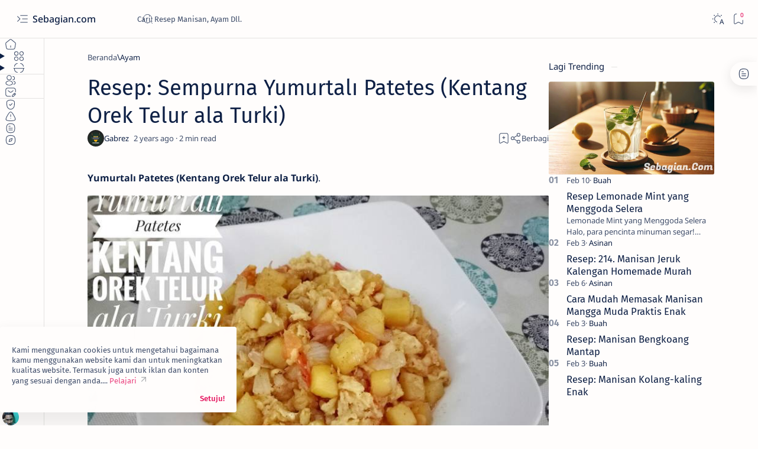

--- FILE ---
content_type: text/javascript; charset=UTF-8
request_url: https://www.sebagian.com/feeds/posts/summary/-/Chinese%20Food?alt=json-in-script&orderby=updated&start-index=33&max-results=6&callback=do_related_post_1764742428665
body_size: 705
content:
// API callback
do_related_post_1764742428665({"version":"1.0","encoding":"UTF-8","feed":{"xmlns":"http://www.w3.org/2005/Atom","xmlns$openSearch":"http://a9.com/-/spec/opensearchrss/1.0/","xmlns$blogger":"http://schemas.google.com/blogger/2008","xmlns$georss":"http://www.georss.org/georss","xmlns$gd":"http://schemas.google.com/g/2005","xmlns$thr":"http://purl.org/syndication/thread/1.0","id":{"$t":"tag:blogger.com,1999:blog-665242451063327383"},"updated":{"$t":"2024-11-08T07:40:19.266-08:00"},"category":[{"term":"Resep"},{"term":"Sehari-hari"},{"term":"Makanan"},{"term":"Hemat"},{"term":"Camilan"},{"term":"Buah"},{"term":"Daging"},{"term":"Manisan"},{"term":"Minuman"},{"term":"Kentang"},{"term":"Ayam"},{"term":"Chinese Food"},{"term":"Asinan"}],"title":{"type":"text","$t":"Sebagian.com"},"subtitle":{"type":"html","$t":"Kumpulan Resep dari Bahan sederhana. Hidangan yang elegan."},"link":[{"rel":"http://schemas.google.com/g/2005#feed","type":"application/atom+xml","href":"https:\/\/www.sebagian.com\/feeds\/posts\/summary"},{"rel":"self","type":"application/atom+xml","href":"https:\/\/www.blogger.com\/feeds\/665242451063327383\/posts\/summary\/-\/Chinese+Food?alt=json-in-script\u0026start-index=33\u0026max-results=6\u0026orderby=updated"},{"rel":"alternate","type":"text/html","href":"https:\/\/www.sebagian.com\/search\/label\/Chinese%20Food"},{"rel":"hub","href":"http://pubsubhubbub.appspot.com/"},{"rel":"previous","type":"application/atom+xml","href":"https:\/\/www.blogger.com\/feeds\/665242451063327383\/posts\/summary\/-\/Chinese+Food\/-\/Chinese+Food?alt=json-in-script\u0026start-index=27\u0026max-results=6\u0026orderby=updated"}],"author":[{"name":{"$t":"Admin"},"uri":{"$t":"http:\/\/www.blogger.com\/profile\/03548509985569948648"},"email":{"$t":"noreply@blogger.com"},"gd$image":{"rel":"http://schemas.google.com/g/2005#thumbnail","width":"24","height":"32","src":"\/\/blogger.googleusercontent.com\/img\/b\/R29vZ2xl\/AVvXsEjZzwvXh5W_0c6Tze802tboHYUA_ykZ0_VJo_k2VLguv0fH7CqywqdgJC9ILS0Z6g0IyIdexnH6B4ZlXVrx2jSGl4wmOpK52CEXeO2qlENb_xzgP9CUEgAqIev3ES6_jAsL3pp8KAoO6-yE7bqfCrM6nZX1jSBnZLNxb0ha2ZEbtkkHdAw\/s220\/IMG_20170926_235642.jpg"}}],"generator":{"version":"7.00","uri":"http://www.blogger.com","$t":"Blogger"},"openSearch$totalResults":{"$t":"24"},"openSearch$startIndex":{"$t":"33"},"openSearch$itemsPerPage":{"$t":"6"}}});

--- FILE ---
content_type: text/javascript; charset=UTF-8
request_url: https://www.sebagian.com/feeds/posts/summary?alt=json-in-script&orderby=updated&max-results=0&callback=do_related_post_start_1764742428665
body_size: 783
content:
// API callback
do_related_post_start_1764742428665({"version":"1.0","encoding":"UTF-8","feed":{"xmlns":"http://www.w3.org/2005/Atom","xmlns$openSearch":"http://a9.com/-/spec/opensearchrss/1.0/","xmlns$blogger":"http://schemas.google.com/blogger/2008","xmlns$georss":"http://www.georss.org/georss","xmlns$gd":"http://schemas.google.com/g/2005","xmlns$thr":"http://purl.org/syndication/thread/1.0","id":{"$t":"tag:blogger.com,1999:blog-665242451063327383"},"updated":{"$t":"2024-11-08T07:40:19.266-08:00"},"category":[{"term":"Resep"},{"term":"Sehari-hari"},{"term":"Makanan"},{"term":"Hemat"},{"term":"Camilan"},{"term":"Buah"},{"term":"Daging"},{"term":"Manisan"},{"term":"Minuman"},{"term":"Kentang"},{"term":"Ayam"},{"term":"Chinese Food"},{"term":"Asinan"}],"title":{"type":"text","$t":"Sebagian.com"},"subtitle":{"type":"html","$t":"Kumpulan Resep dari Bahan sederhana. Hidangan yang elegan."},"link":[{"rel":"http://schemas.google.com/g/2005#feed","type":"application/atom+xml","href":"https:\/\/www.sebagian.com\/feeds\/posts\/summary"},{"rel":"self","type":"application/atom+xml","href":"https:\/\/www.blogger.com\/feeds\/665242451063327383\/posts\/summary?alt=json-in-script\u0026max-results=0\u0026orderby=updated"},{"rel":"alternate","type":"text/html","href":"https:\/\/www.sebagian.com\/"},{"rel":"hub","href":"http://pubsubhubbub.appspot.com/"}],"author":[{"name":{"$t":"Admin"},"uri":{"$t":"http:\/\/www.blogger.com\/profile\/03548509985569948648"},"email":{"$t":"noreply@blogger.com"},"gd$image":{"rel":"http://schemas.google.com/g/2005#thumbnail","width":"24","height":"32","src":"\/\/blogger.googleusercontent.com\/img\/b\/R29vZ2xl\/AVvXsEjZzwvXh5W_0c6Tze802tboHYUA_ykZ0_VJo_k2VLguv0fH7CqywqdgJC9ILS0Z6g0IyIdexnH6B4ZlXVrx2jSGl4wmOpK52CEXeO2qlENb_xzgP9CUEgAqIev3ES6_jAsL3pp8KAoO6-yE7bqfCrM6nZX1jSBnZLNxb0ha2ZEbtkkHdAw\/s220\/IMG_20170926_235642.jpg"}}],"generator":{"version":"7.00","uri":"http://www.blogger.com","$t":"Blogger"},"openSearch$totalResults":{"$t":"153"},"openSearch$startIndex":{"$t":"1"},"openSearch$itemsPerPage":{"$t":"0"}}});